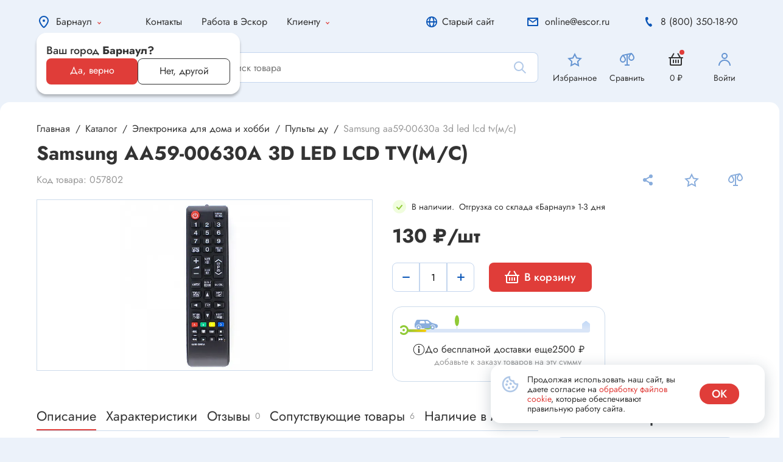

--- FILE ---
content_type: text/css
request_url: https://escor.ru/local/templates/.default/public/fonts/spec-symbols.css
body_size: 4305
content:
/* cyrillic */
@font-face {
    font-family: 'Jost';
    font-style: normal;
    font-weight: 400;
    font-display: swap;
    src: url(https://fonts.gstatic.com/s/jost/v15/92zatBhPNqw73oDd4iYl.woff2) format('woff2');
    unicode-range: U+0301, U+0400-045F, U+0490-0491, U+04B0-04B1, U+2116;
}
/* latin-ext */
@font-face {
    font-family: 'Jost';
    font-style: normal;
    font-weight: 400;
    font-display: swap;
    src: url(https://fonts.gstatic.com/s/jost/v15/92zatBhPNqw73ord4iYl.woff2) format('woff2');
    unicode-range: U+0100-02AF, U+0304, U+0308, U+0329, U+1E00-1E9F, U+1EF2-1EFF, U+2020, U+20A0-20AB, U+20AD-20CF, U+2113, U+2C60-2C7F, U+A720-A7FF;
}
/* latin */
@font-face {
    font-family: 'Jost';
    font-style: normal;
    font-weight: 400;
    font-display: swap;
    src: url(https://fonts.gstatic.com/s/jost/v15/92zatBhPNqw73oTd4g.woff2) format('woff2');
    unicode-range: U+0000-00FF, U+0131, U+0152-0153, U+02BB-02BC, U+02C6, U+02DA, U+02DC, U+0304, U+0308, U+0329, U+2000-206F, U+2074, U+20AC, U+2122, U+2191, U+2193, U+2212, U+2215, U+FEFF, U+FFFD;
}
/* cyrillic */
@font-face {
    font-family: 'Jost';
    font-style: normal;
    font-weight: 500;
    font-display: swap;
    src: url(https://fonts.gstatic.com/s/jost/v15/92zatBhPNqw73oDd4iYl.woff2) format('woff2');
    unicode-range: U+0301, U+0400-045F, U+0490-0491, U+04B0-04B1, U+2116;
}
/* latin-ext */
@font-face {
    font-family: 'Jost';
    font-style: normal;
    font-weight: 500;
    font-display: swap;
    src: url(https://fonts.gstatic.com/s/jost/v15/92zatBhPNqw73ord4iYl.woff2) format('woff2');
    unicode-range: U+0100-02AF, U+0304, U+0308, U+0329, U+1E00-1E9F, U+1EF2-1EFF, U+2020, U+20A0-20AB, U+20AD-20CF, U+2113, U+2C60-2C7F, U+A720-A7FF;
}
/* latin */
@font-face {
    font-family: 'Jost';
    font-style: normal;
    font-weight: 500;
    font-display: swap;
    src: url(https://fonts.gstatic.com/s/jost/v15/92zatBhPNqw73oTd4g.woff2) format('woff2');
    unicode-range: U+0000-00FF, U+0131, U+0152-0153, U+02BB-02BC, U+02C6, U+02DA, U+02DC, U+0304, U+0308, U+0329, U+2000-206F, U+2074, U+20AC, U+2122, U+2191, U+2193, U+2212, U+2215, U+FEFF, U+FFFD;
}
/* cyrillic */
@font-face {
    font-family: 'Jost';
    font-style: normal;
    font-weight: 600;
    font-display: swap;
    src: url(https://fonts.gstatic.com/s/jost/v15/92zatBhPNqw73oDd4iYl.woff2) format('woff2');
    unicode-range: U+0301, U+0400-045F, U+0490-0491, U+04B0-04B1, U+2116;
}
/* latin-ext */
@font-face {
    font-family: 'Jost';
    font-style: normal;
    font-weight: 600;
    font-display: swap;
    src: url(https://fonts.gstatic.com/s/jost/v15/92zatBhPNqw73ord4iYl.woff2) format('woff2');
    unicode-range: U+0100-02AF, U+0304, U+0308, U+0329, U+1E00-1E9F, U+1EF2-1EFF, U+2020, U+20A0-20AB, U+20AD-20CF, U+2113, U+2C60-2C7F, U+A720-A7FF;
}
/* latin */
@font-face {
    font-family: 'Jost';
    font-style: normal;
    font-weight: 600;
    font-display: swap;
    src: url(https://fonts.gstatic.com/s/jost/v15/92zatBhPNqw73oTd4g.woff2) format('woff2');
    unicode-range: U+0000-00FF, U+0131, U+0152-0153, U+02BB-02BC, U+02C6, U+02DA, U+02DC, U+0304, U+0308, U+0329, U+2000-206F, U+2074, U+20AC, U+2122, U+2191, U+2193, U+2212, U+2215, U+FEFF, U+FFFD;
}

/* cyrillic */
@font-face {
    font-family: 'Jost';
    font-style: normal;
    font-weight: 700;
    font-display: swap;
    src: url(https://fonts.gstatic.com/s/jost/v15/92zatBhPNqw73oDd4iYl.woff2) format('woff2');
    unicode-range: U+0301, U+0400-045F, U+0490-0491, U+04B0-04B1, U+2116;
}
/* latin-ext */
@font-face {
    font-family: 'Jost';
    font-style: normal;
    font-weight: 700;
    font-display: swap;
    src: url(https://fonts.gstatic.com/s/jost/v15/92zatBhPNqw73ord4iYl.woff2) format('woff2');
    unicode-range: U+0100-02AF, U+0304, U+0308, U+0329, U+1E00-1E9F, U+1EF2-1EFF, U+2020, U+20A0-20AB, U+20AD-20CF, U+2113, U+2C60-2C7F, U+A720-A7FF;
}
/* latin */
@font-face {
    font-family: 'Jost';
    font-style: normal;
    font-weight: 700;
    font-display: swap;
    src: url(https://fonts.gstatic.com/s/jost/v15/92zatBhPNqw73oTd4g.woff2) format('woff2');
    unicode-range: U+0000-00FF, U+0131, U+0152-0153, U+02BB-02BC, U+02C6, U+02DA, U+02DC, U+0304, U+0308, U+0329, U+2000-206F, U+2074, U+20AC, U+2122, U+2191, U+2193, U+2212, U+2215, U+FEFF, U+FFFD;
}

--- FILE ---
content_type: image/svg+xml
request_url: https://escor.ru/local/templates/.default/public/img/Bush.svg
body_size: 289
content:
<svg width="11" height="7" viewBox="0 0 11 7" fill="none" xmlns="http://www.w3.org/2000/svg">
<circle cx="1.5" cy="4.5" r="1.5" fill="#91CA37"/>
<circle cx="7.5" cy="2.5" r="1.5" fill="#91CA37"/>
<circle cx="9.5" cy="4.5" r="1.5" fill="#91CA37"/>
<ellipse cx="5.5" cy="5" rx="4.5" ry="2" fill="#91CA37"/>
<circle cx="4.5" cy="2.5" r="2.5" fill="#91CA37"/>
<circle cx="7" cy="1" r="1" fill="#91CA37"/>
</svg>


--- FILE ---
content_type: image/svg+xml
request_url: https://escor.ru/local/templates/.default/public/img/logotype.svg
body_size: 16594
content:
<svg width="195" height="64" viewBox="0 0 195 64" fill="none" xmlns="http://www.w3.org/2000/svg">
<path d="M117 42.1708V18.8292C117 18.0583 117.284 17.4017 117.851 16.841C118.418 16.2804 119.082 15.9963 119.854 16L127.444 16.0369C130.101 16.0517 132.362 16.9554 134.213 18.7923C136.075 20.6256 137 22.8572 137 25.4835C137 28.1098 136.075 30.3414 134.213 32.1747C132.354 34.0116 130.093 34.9301 127.429 34.9301H126.451C125.616 34.9301 124.037 34.6239 123.5 34.0964C122.963 33.5726 122.698 32.8939 122.698 32.0751C122.698 31.2488 122.963 30.5775 123.5 30.0537C124.045 29.5262 125.623 29.2975 126.459 29.2975H127.444C128.526 29.2975 129.437 28.9287 130.179 28.1836C130.929 27.4495 131.302 26.5495 131.302 25.4835C131.302 24.4175 130.929 23.5138 130.187 22.7797C129.437 22.0383 128.526 21.6768 127.451 21.6694L122.713 21.6289V42.1708C122.713 42.9971 122.444 43.6758 121.907 44.2069C121.373 44.7381 120.69 45 119.854 45C119.022 45 118.34 44.7381 117.802 44.2069C117.269 43.6758 117 42.9971 117 42.1708Z" fill="#0B56B7"/>
<path fill-rule="evenodd" clip-rule="evenodd" d="M107.448 30.5C107.448 28.0144 106.576 25.894 104.829 24.1462C103.089 22.3985 100.976 21.5302 98.5019 21.5302C96.024 21.5302 93.9113 22.3985 92.1713 24.1462C90.4237 25.894 89.5518 28.0144 89.5518 30.5C89.5518 32.9856 90.4237 35.106 92.1713 36.8538C93.9113 38.6015 96.024 39.4698 98.5019 39.4698C100.976 39.4698 103.089 38.6015 104.829 36.8538C106.576 35.106 107.448 32.9856 107.448 30.5ZM90.3902 16H106.61C110.123 16 113 18.8732 113 22.391V38.609C113 42.1268 110.123 45 106.61 45H90.3902C86.8765 45 84 42.1268 84 38.609V22.391C84 18.8732 86.8765 16 90.3902 16Z" fill="#E03D39"/>
<path d="M60.5 16C59.7726 16 59.1697 16.2636 58.7045 16.7871C58.2359 17.3144 58 17.9917 58 18.8081V42.1919C58 43.0083 58.2359 43.6856 58.7045 44.2129C59.1697 44.7364 59.7726 45 60.5 45C61.2339 45 61.8303 44.7364 62.2955 44.2129C62.7641 43.6856 63 43.0083 63 42.1919V18.8081C63 17.9917 62.7641 17.3144 62.2955 16.7871C61.8303 16.2636 61.2339 16 60.5 16Z" fill="#0B56B7"/>
<path d="M70.0402 30.5055L80.0911 20.7924C80.697 20.214 81 19.5696 81 18.8447C81 18.0942 80.697 17.4352 80.0987 16.8567C79.5079 16.2856 78.8186 16 78.0309 16C77.2773 16 76.6032 16.2782 76.0048 16.8421L63.9089 28.5285C63.303 29.1143 63 29.7842 63 30.5421C63 31.256 63.303 31.9041 63.9089 32.4898L75.9556 44.1286C76.554 44.7071 77.2319 45 77.9855 45C78.7694 45 79.4624 44.7144 80.0532 44.136C80.6516 43.5575 80.9546 42.8875 80.9546 42.137C80.9546 41.4157 80.6516 40.764 80.0457 40.1783L70.0402 30.5055Z" fill="#0B56B7"/>
<path d="M55 38.7992C55 39.7269 54.2534 40.7562 52.7679 41.8615C49.9729 43.9526 46.8142 45 43.288 45C39.0381 45 35.4315 43.5866 32.4528 40.7707C29.4855 37.9511 28 34.53 28 30.5C28 26.47 29.4855 23.0489 32.4528 20.2329C35.4315 17.4134 39.0381 16 43.288 16C46.8142 16 49.9729 17.0401 52.7679 19.124C54.2534 20.2402 55 21.2586 55 22.1791C55 22.9365 54.6937 23.5997 54.0888 24.1723C53.4915 24.7449 52.7908 25.0276 51.9906 25.0276C51.3474 25.0276 50.6621 24.7449 49.9423 24.1723C49.6666 23.9042 49.3603 23.6505 49.0311 23.4076C47.3388 22.1573 45.4244 21.534 43.2803 21.534C40.6615 21.534 38.4409 22.4038 36.6031 24.1506C34.7615 25.8974 33.8426 28.0175 33.8426 30.5C33.8426 32.9825 34.7615 35.1026 36.6031 36.8494C38.4409 38.5998 40.6615 39.4696 43.2803 39.4696C45.4244 39.4696 47.3388 38.8427 49.0311 37.5887C49.188 37.4474 49.4943 37.1865 49.9423 36.8059C50.6544 36.2333 51.3398 35.9434 51.9906 35.9434C52.7908 35.9434 53.4915 36.2333 54.0888 36.8059C54.6937 37.3858 55 38.049 55 38.7992Z" fill="#0B56B7"/>
<path fill-rule="evenodd" clip-rule="evenodd" d="M21.7121 20.2293C18.8437 17.4098 15.3744 16 11.2782 16C7.88259 16 4.8409 17.0401 2.14946 19.1203C0.718944 20.2366 0 21.2549 0 22.1791C0 22.9365 0.294951 23.5997 0.877481 24.1687C1.45264 24.7413 2.12734 25.024 2.8979 25.024C3.5173 25.024 4.17725 24.7413 4.87408 24.1687C5.13585 23.9041 5.4308 23.6505 5.75156 23.404C7.37748 22.1537 9.22093 21.5304 11.2893 21.5304C13.8074 21.5304 15.9458 22.4001 17.7192 24.147C19.4889 25.8938 20.3738 28.0139 20.3738 30.5C20.3738 32.9825 19.4889 35.1026 17.7192 36.8494C15.9458 38.5962 13.8074 39.466 11.2893 39.466C9.22093 39.466 7.37748 38.8427 5.75156 37.5851C5.6004 37.4438 5.30545 37.1828 4.87408 36.8059C4.18463 36.2333 3.52467 35.9434 2.8979 35.9434C2.12734 35.9434 1.45264 36.2333 0.877481 36.8059C0.294951 37.3858 0 38.0454 0 38.7956C0 39.7269 0.718944 40.7526 2.14946 41.8615C4.8409 43.949 7.88259 45 11.2782 45C15.3744 45 18.8437 43.5866 21.7121 40.7671C24.5732 37.9475 26 34.53 26 30.5C26 26.4664 24.5732 23.0489 21.7121 20.2293Z" fill="#0B56B7"/>
<path fill-rule="evenodd" clip-rule="evenodd" d="M15 30.5C15 28.5661 13.4325 27 11.5017 27C9.56752 27 8 28.5661 8 30.5C8 32.4339 9.56752 34 11.5017 34C13.4325 34 15 32.4339 15 30.5Z" fill="#0B56B7"/>
<path d="M7.04287 58.8705L8.68803 56.414C8.96557 55.9822 9.26317 55.8878 9.58418 56.1346C9.87509 56.3595 9.88846 56.6825 9.61762 57.0961L7.73839 59.7957L9.84165 62.8219C9.95534 62.9816 10.0088 63.163 9.99881 63.3662C9.99212 63.5658 9.91521 63.7291 9.76474 63.8524C9.58752 63.9758 9.41699 64.0157 9.25983 63.9685C9.09932 63.9214 8.95888 63.8089 8.83516 63.6311L6.93587 60.8299L5.14359 63.5621C4.85936 64.0121 4.55173 64.1137 4.22404 63.8742C4.07356 63.7363 4 63.5839 4 63.4134C4 63.2428 4.05684 63.0759 4.17053 62.9126L6.2437 59.8792L4.3511 57.1905C4.23741 57.0199 4.18057 56.8385 4.18057 56.6389C4.18057 56.443 4.25747 56.2797 4.4046 56.1491C4.61192 56.0076 4.79917 55.9677 4.96302 56.0257C5.12352 56.0838 5.26731 56.2108 5.38768 56.4031L7.04287 58.8705Z" fill="#0B56B7"/>
<path d="M16.3028 60.6924H18.5647L17.4152 57.8133L16.3028 60.6924ZM18.9651 61.7653H15.9246L15.3091 63.3748C15.1126 63.9256 14.7863 64.1115 14.3376 63.9363C13.9891 63.7896 13.9112 63.4785 14.1003 62.9992L16.7626 56.5579C16.9146 56.186 17.1556 56 17.4857 56C17.8008 56 18.0307 56.1609 18.1716 56.49L20.9192 62.9885C21.0045 63.1566 21.023 63.339 20.9711 63.5357C20.9229 63.7324 20.7969 63.8683 20.6003 63.9363C20.3779 64.0114 20.185 64.0078 20.0145 63.9184C19.8439 63.8326 19.7141 63.6752 19.6288 63.457L18.9651 61.7653Z" fill="#0B56B7"/>
<path d="M27.2442 55.3491C26.8944 55.2087 26.635 55.0323 26.466 54.8271C26.242 54.5499 26.242 54.3159 26.466 54.1251C26.6901 53.9271 26.9652 53.9631 27.2835 54.2403C27.6098 54.5319 27.9989 54.6759 28.4469 54.6759C28.8989 54.6759 29.2841 54.5355 29.6025 54.2511C29.9051 53.9739 30.1763 53.9343 30.42 54.1251C30.644 54.3015 30.6401 54.5355 30.4082 54.8271C30.2392 55.0395 29.9837 55.2159 29.6418 55.3563C29.2959 55.4931 28.8989 55.5615 28.4469 55.5615C27.9989 55.5615 27.594 55.4895 27.2442 55.3491ZM26.5053 61.5952L30.5576 56.4579C30.7659 56.1987 31.0095 56.0655 31.2847 56.0655C31.7642 56.0655 32 56.3067 32 56.7783V63.298C32 63.5032 31.9371 63.6724 31.8113 63.802C31.6856 63.9352 31.5008 64 31.2611 64C31.0095 64 30.817 63.9316 30.6912 63.7984C30.5576 63.6652 30.4947 63.496 30.4947 63.298V58.492L26.4149 63.5968C26.1909 63.8632 25.9551 64 25.7114 64C25.4874 64 25.3105 63.9388 25.1847 63.8164C25.059 63.6904 25 63.5212 25 63.298V56.7783C25 56.5731 25.059 56.4039 25.1847 56.2671C25.3105 56.1339 25.4992 56.0655 25.7507 56.0655C25.9944 56.0655 26.1791 56.1339 26.3088 56.2671C26.4385 56.4039 26.5053 56.5731 26.5053 56.7783V61.5952Z" fill="#0B56B7"/>
<path d="M42.3112 56C42.5271 56 42.6947 56.0545 42.8176 56.1634C42.9404 56.2687 43 56.4212 43 56.6137C43 56.7989 42.9404 56.9514 42.8176 57.0676C42.6947 57.1838 42.5271 57.2419 42.3112 57.2419H40.2074V63.2919C40.2074 63.5025 40.1441 63.6732 40.0213 63.8039C39.9021 63.9346 39.7234 64 39.4926 64C39.2654 64 39.0867 63.9346 38.9638 63.8039C38.841 63.6732 38.7814 63.5025 38.7814 63.2919V57.2419H36.6777C36.4691 57.2419 36.3053 57.1838 36.1824 57.0676C36.0596 56.9514 36 56.7989 36 56.6137C36 56.4212 36.0596 56.2687 36.1824 56.1634C36.3053 56.0545 36.4691 56 36.6777 56H42.3112Z" fill="#0B56B7"/>
<path d="M47 56.719C47 56.512 47.0685 56.3377 47.2056 56.2034C47.3427 56.069 47.5363 56 47.7863 56H52.1371C52.3589 56 52.5363 56.0581 52.6694 56.167C52.8024 56.2796 52.871 56.4321 52.871 56.6246C52.871 56.8134 52.8024 56.9623 52.6694 57.0713C52.5363 57.1838 52.3589 57.2419 52.1371 57.2419H48.5444V59.2719H51.4153C51.6492 59.2719 51.8306 59.3227 51.9637 59.4317C52.0968 59.5406 52.1613 59.6895 52.1613 59.8856C52.1613 60.0708 52.0968 60.2197 51.9637 60.3359C51.8306 60.4521 51.6492 60.5102 51.4153 60.5102H48.5444V62.7617H52.2661C52.4879 62.7617 52.6653 62.8162 52.7984 62.9287C52.9315 63.0413 53 63.1938 53 63.3863C53 63.5715 52.9315 63.7204 52.7984 63.833C52.6653 63.9455 52.4879 64 52.2661 64H47.7984C47.5484 64 47.3548 63.9346 47.2137 63.7966C47.0726 63.6623 47 63.4916 47 63.281V56.719Z" fill="#0B56B7"/>
<path d="M57 56.719C57 56.512 57.0614 56.3377 57.188 56.2034C57.3147 56.069 57.4989 56 57.7368 56C57.9633 56 58.1436 56.069 58.2741 56.2034C58.4046 56.3377 58.4698 56.512 58.4698 56.719V59.6423L61.4709 56.3813C61.8624 55.9564 62.227 55.8874 62.5647 56.1743C62.7259 56.3305 62.7911 56.4975 62.7642 56.6863C62.7374 56.8715 62.6414 57.0458 62.4764 57.2056L59.8668 59.8711L62.6606 62.6673C62.8487 62.8525 62.96 63.0449 62.9907 63.241C63.0252 63.4371 62.9638 63.6187 62.8065 63.7785C62.4496 64.1126 62.0504 64.0617 61.6206 63.6296L58.4698 60.3504V63.2955C58.4698 63.5025 58.4046 63.6732 58.2741 63.8039C58.1436 63.9346 57.9633 64 57.7368 64C57.4989 64 57.3147 63.9346 57.188 63.8039C57.0614 63.6732 57 63.5025 57 63.2955V56.719Z" fill="#0B56B7"/>
<path d="M67.6121 61C67.4306 61 67.2811 60.9561 67.1708 60.8683C67.0569 60.7837 67 60.6614 67 60.4984C67 60.3448 67.0569 60.2257 67.1708 60.1348C67.2811 60.0439 67.4306 60 67.6121 60H70.3843C70.5658 60 70.7153 60.0439 70.8292 60.1348C70.9431 60.2257 71 60.3448 71 60.4984C71 60.6614 70.9431 60.7837 70.8292 60.8683C70.7153 60.9561 70.5658 61 70.3843 61H67.6121Z" fill="#0B56B7"/>
<path d="M78.5379 60.1851L80.737 56.4428C80.9125 56.1488 81.1259 56 81.384 56C81.5801 56 81.735 56.069 81.8383 56.1996C81.9449 56.3303 82 56.5045 82 56.7187V63.2922C82 63.4991 81.9415 63.6697 81.8279 63.8004C81.7144 63.931 81.5526 64 81.3392 64C81.1362 64 80.9744 63.931 80.8574 63.8004C80.7404 63.6697 80.6785 63.4991 80.6785 63.2922V58.5735L79.0747 61.3103C78.913 61.5898 78.7134 61.7278 78.4725 61.7278C78.2212 61.7278 78.0182 61.5935 77.8564 61.3212L76.2286 58.6316V63.2922C76.2286 63.7641 76.0256 64 75.616 64C75.203 64 75 63.7641 75 63.2922V56.7332C75 56.4864 75.0551 56.3013 75.1686 56.1815C75.2822 56.0617 75.4302 56 75.616 56C75.8948 56 76.1185 56.1525 76.2974 56.4537L78.5379 60.1851Z" fill="#0B56B7"/>
<path d="M88.3028 60.6924H90.5647L89.4152 57.8133L88.3028 60.6924ZM90.9651 61.7653H87.9246L87.3091 63.3748C87.1126 63.9256 86.7863 64.1115 86.3376 63.9363C85.9891 63.7896 85.9112 63.4785 86.1003 62.9992L88.7626 56.5579C88.9146 56.186 89.1556 56 89.4857 56C89.8008 56 90.0307 56.1609 90.1716 56.49L92.9192 62.9885C93.0045 63.1566 93.023 63.339 92.9711 63.5357C92.9229 63.7324 92.7969 63.8683 92.6003 63.9363C92.3779 64.0114 92.185 64.0078 92.0145 63.9184C91.8439 63.8326 91.7141 63.6752 91.6288 63.457L90.9651 61.7653Z" fill="#0B56B7"/>
<path d="M100.672 58.5777C100.672 57.6656 100.176 57.2078 99.1844 57.2078C98.8804 57.2078 98.5763 57.233 98.2657 57.2763V59.9946C98.4706 60.0234 98.7515 60.0415 99.1117 60.0415C100.153 60.0415 100.672 59.5511 100.672 58.5777ZM97 56.9554C97 56.5011 97.195 56.2343 97.5915 56.1478C98.0542 56.0505 98.5962 56 99.2141 56C100.08 56 100.761 56.2055 101.256 56.6165C101.752 57.0275 102 57.6692 102 58.5453C102 59.4322 101.739 60.1064 101.22 60.557C100.698 61.0113 100.02 61.2384 99.1844 61.2384C98.7845 61.2384 98.4772 61.2168 98.2657 61.1807V63.297C98.2657 63.5061 98.2095 63.6719 98.0972 63.8053C97.9848 63.9351 97.8295 64 97.6345 64C97.4296 64 97.271 63.9351 97.1619 63.8053C97.0529 63.6719 97 63.5061 97 63.297V56.9554Z" fill="#0B56B7"/>
<path d="M106 56.719C106 56.512 106.061 56.3377 106.188 56.2034C106.315 56.069 106.499 56 106.737 56C106.963 56 107.144 56.069 107.274 56.2034C107.405 56.3377 107.47 56.512 107.47 56.719V59.6423L110.471 56.3813C110.862 55.9564 111.227 55.8874 111.565 56.1743C111.726 56.3305 111.791 56.4975 111.764 56.6863C111.737 56.8715 111.641 57.0458 111.476 57.2056L108.867 59.8711L111.661 62.6673C111.849 62.8525 111.96 63.0449 111.991 63.241C112.025 63.4371 111.964 63.6187 111.806 63.7785C111.45 64.1126 111.05 64.0617 110.621 63.6296L107.47 60.3504V63.2955C107.47 63.5025 107.405 63.6732 107.274 63.8039C107.144 63.9346 106.963 64 106.737 64C106.499 64 106.315 63.9346 106.188 63.8039C106.061 63.6732 106 63.5025 106 63.2955V56.719Z" fill="#0B56B7"/>
<path d="M116 56.719C116 56.512 116.057 56.3377 116.171 56.2034C116.286 56.069 116.447 56 116.655 56H120.281C120.466 56 120.614 56.0581 120.724 56.167C120.835 56.2796 120.892 56.4321 120.892 56.6246C120.892 56.8134 120.835 56.9623 120.724 57.0713C120.614 57.1838 120.466 57.2419 120.281 57.2419H117.287V59.2719H119.679C119.874 59.2719 120.026 59.3227 120.136 59.4317C120.247 59.5406 120.301 59.6895 120.301 59.8856C120.301 60.0708 120.247 60.2197 120.136 60.3359C120.026 60.4521 119.874 60.5102 119.679 60.5102H117.287V62.7617H120.388C120.573 62.7617 120.721 62.8162 120.832 62.9287C120.943 63.0413 121 63.1938 121 63.3863C121 63.5715 120.943 63.7204 120.832 63.833C120.721 63.9455 120.573 64 120.388 64H116.665C116.457 64 116.296 63.9346 116.178 63.7966C116.06 63.6623 116 63.4916 116 63.281V56.719Z" fill="#0B56B7"/>
<path d="M131.311 56C131.527 56 131.695 56.0545 131.818 56.1634C131.94 56.2687 132 56.4212 132 56.6137C132 56.7989 131.94 56.9514 131.818 57.0676C131.695 57.1838 131.527 57.2419 131.311 57.2419H129.207V63.2919C129.207 63.5025 129.144 63.6732 129.021 63.8039C128.902 63.9346 128.723 64 128.493 64C128.265 64 128.087 63.9346 127.964 63.8039C127.841 63.6732 127.781 63.5025 127.781 63.2919V57.2419H125.678C125.469 57.2419 125.305 57.1838 125.182 57.0676C125.06 56.9514 125 56.7989 125 56.6137C125 56.4212 125.06 56.2687 125.182 56.1634C125.305 56.0545 125.469 56 125.678 56H131.311Z" fill="#0B56B7"/>
<path d="M175.446 36.2699C173.834 37.2042 171.856 36.7949 171.028 35.3572C170.201 33.9192 170.837 31.9971 172.449 31.0631C174.062 30.1288 176.041 30.5369 176.867 31.9749C177.696 33.4138 177.059 35.3359 175.446 36.2699ZM192.936 1.33119C191.919 0.74231 190.619 1.09145 190.032 2.11208C189.589 2.88175 189.679 3.81374 190.186 4.47804L182.518 15.8746C181.519 15.689 180.497 15.7975 179.572 16.1691C178.924 15.8931 178.252 15.6564 177.554 15.4685C176.031 15.0604 174.503 14.9009 173.007 14.9599C172.635 14.6583 172.211 14.4208 171.753 14.2573L170.983 3.28268C171.6 3.02679 172.034 2.41776 172.034 1.70682C172.034 0.764455 171.272 0 170.333 0C169.393 0 168.631 0.764455 168.631 1.70682C168.631 2.41776 169.065 3.02679 169.682 3.28268L168.912 14.2573C167.724 14.6807 166.781 15.6167 166.344 16.8029C163.172 18.531 160.612 21.3771 159.301 24.9798C159.836 25.2305 160.305 25.717 160.607 26.4074C161.282 27.956 160.852 29.934 159.645 30.8253C158.997 31.3057 158.256 31.3688 157.604 31.0873L156.891 33.7264L163.239 35.2953L163.244 35.3074C164.289 38.4519 161.96 40.2624 161.861 40.3387L161.553 40.5732L161.176 40.4797L155.472 39.0685L154.676 42.0455C158.069 45.0582 162.904 47.6363 168.556 49.1554C171.863 50.0448 175.107 50.4763 178.122 50.5019L179.353 46.2464C179.838 44.4601 181.147 43.3879 182.855 43.3758H182.864H182.873C183.745 43.3828 184.554 43.7503 185.151 44.4094C185.276 44.5464 185.384 44.6947 185.483 44.8489L188.33 34.1924C189.438 30.0445 188.732 25.8387 186.702 22.4178C187.124 20.7415 186.702 18.9616 185.591 17.6546L191.596 5.29316C192.423 5.40282 193.271 5.01513 193.715 4.24546C194.302 3.22483 193.954 1.92009 192.936 1.33119ZM161.37 39.6867L153.488 37.7373C152.666 38.8348 151.527 39.4188 150.473 39.1355L147.953 38.4583C146.38 38.0349 145.598 35.8477 146.206 33.571C146.384 32.9029 146.665 32.3039 147.009 31.7982L150.179 37.3006L151.257 37.5899C151.622 37.2681 151.952 36.858 152.226 36.3787L151.105 36.0771L148.024 30.7229C148.691 30.2316 149.442 30.0243 150.155 30.2163L152.674 30.8936C153.728 31.1768 154.425 32.253 154.588 33.6158L162.472 35.5662C163.343 38.19 161.37 39.6867 161.37 39.6867ZM182.598 47.6343C182.11 47.5917 181.748 47.1611 181.79 46.6726C181.831 46.1833 182.261 45.821 182.748 45.8624C183.236 45.905 183.598 46.3356 183.556 46.8241C183.514 47.3134 183.084 47.676 182.598 47.6343ZM182.863 44.5243C181.626 44.5332 180.793 45.3092 180.456 46.5581L178.615 52.9174C175.665 53.411 172.432 53.5601 169.052 53.2688C163.223 52.7671 158.012 51.0796 154.146 48.7096L153.772 53.0889C153.497 56.2997 155.098 59.4088 157.912 60.9634C160.914 62.6216 164.393 63.5912 168.141 63.9142C172.223 64.2656 176.146 63.5282 179.629 61.8732C182.228 60.6375 183.938 58.0623 184.184 55.1878L184.889 46.9389C184.994 45.7162 184.116 44.5352 182.863 44.5243Z" fill="#D82B26"/>
</svg>


--- FILE ---
content_type: image/svg+xml
request_url: https://escor.ru/local/templates/.default/public/img/cat.svg
body_size: 389
content:
<svg width="48" height="48" viewBox="0 0 48 48" fill="none" xmlns="http://www.w3.org/2000/svg">
<rect x="20" y="29" width="13" height="3" rx="1.5" fill="#333333"/>
<rect x="15" y="29" width="3" height="3" rx="1.5" fill="#333333"/>
<rect x="20" y="22" width="13" height="3" rx="1.5" fill="#333333"/>
<rect x="15" y="22" width="3" height="3" rx="1.5" fill="#333333"/>
<rect x="20" y="15" width="13" height="3" rx="1.5" fill="#333333"/>
<rect x="15" y="15" width="3" height="3" rx="1.5" fill="#333333"/>
</svg>


--- FILE ---
content_type: image/svg+xml
request_url: https://escor.ru/local/templates/.default/public/img/star.svg
body_size: 407
content:
<svg width="48" height="48" viewBox="0 0 48 48" fill="none" xmlns="http://www.w3.org/2000/svg">
<path d="M19.0461 27.6268L19.1349 27.1086L18.7585 26.7417L14.27 22.3659L20.473 21.4645L20.9932 21.3889L21.2259 20.9175L24 15.2963L26.7739 20.9175L27.0066 21.3889L27.5269 21.4645L33.7299 22.3659L29.2413 26.7417L28.8649 27.1087L28.9537 27.6268L30.0134 33.8051L24.4655 30.8881L24.0001 30.6435L23.5348 30.8881L17.9866 33.8051L19.0461 27.6268ZM30.4355 34.027L30.4351 34.0268L30.4355 34.027Z" stroke="#333333" stroke-width="2"/>
</svg>


--- FILE ---
content_type: image/svg+xml
request_url: https://escor.ru/local/templates/.default/public/img/Tree.svg
body_size: 98
content:
<svg width="7" height="23" viewBox="0 0 7 23" fill="none" xmlns="http://www.w3.org/2000/svg">
<ellipse cx="3.5" cy="9" rx="3.5" ry="9" fill="#91CA37"/>
<rect x="3" y="18" width="1" height="5" fill="#CBDCF1"/>
</svg>


--- FILE ---
content_type: image/svg+xml
request_url: https://escor.ru/local/templates/.default/public/img/i.svg
body_size: 378
content:
<svg width="40" height="40" viewBox="0 0 40 40" fill="none" xmlns="http://www.w3.org/2000/svg">
<rect width="40" height="40" rx="20" fill="#CDDBEB"/>
<path d="M17.5 20C17.5 18.6193 18.6193 17.5 20 17.5C21.3807 17.5 22.5 18.6193 22.5 20V27.5C22.5 28.8807 21.3807 30 20 30C18.6193 30 17.5 28.8807 17.5 27.5V20Z" fill="white"/>
<path d="M17.5 12.5C17.5 11.1193 18.6193 10 20 10C21.3807 10 22.5 11.1193 22.5 12.5C22.5 13.8807 21.3807 15 20 15C18.6193 15 17.5 13.8807 17.5 12.5Z" fill="white"/>
</svg>


--- FILE ---
content_type: image/svg+xml
request_url: https://escor.ru/local/templates/.default/public/img/main.svg
body_size: 1002
content:
<svg width="48" height="48" viewBox="0 0 48 48" fill="none" xmlns="http://www.w3.org/2000/svg">
<path d="M16.6798 28.015C15.9767 28.4209 15.7282 29.328 16.2283 29.9676C17.3386 31.3875 18.8013 32.5047 20.4818 33.2007C22.6173 34.0853 24.985 34.2405 27.2176 33.6422C29.4502 33.044 31.4231 31.7258 32.8302 29.892C34.2373 28.0582 35 25.8114 35 23.5C35 21.1886 34.2373 18.9418 32.8302 17.108C31.4231 15.2742 29.4503 13.956 27.2176 13.3578C24.985 12.7595 22.6173 12.9147 20.4818 13.7993C18.8013 14.4953 17.3386 15.6125 16.2283 17.0324C15.7282 17.672 15.9767 18.5791 16.6798 18.985C17.3829 19.3909 18.2725 19.1375 18.8066 18.5261C19.5685 17.6541 20.525 16.9636 21.6069 16.5155C23.1444 15.8786 24.8492 15.7669 26.4567 16.1976C28.0642 16.6283 29.4846 17.5775 30.4978 18.8978C31.5109 20.2181 32.06 21.8358 32.06 23.5C32.06 25.1642 31.5109 26.7819 30.4978 28.1022C29.4846 29.4225 28.0642 30.3717 26.4567 30.8024C24.8492 31.2331 23.1444 31.1214 21.6069 30.4845C20.525 30.0364 19.5685 29.3459 18.8066 28.4739C18.2725 27.8625 17.3829 27.6091 16.6798 28.015Z" fill="#333333"/>
<circle cx="24.5" cy="23.5" r="2.5" fill="#333333"/>
</svg>


--- FILE ---
content_type: image/svg+xml
request_url: https://escor.ru/local/templates/.default/public/img/cart_red.svg
body_size: 874
content:
<svg width="48" height="48" viewBox="0 0 48 48" fill="none" xmlns="http://www.w3.org/2000/svg">
<rect x="12" y="20" width="24" height="2" rx="1" fill="#E03D39"/>
<rect x="25" y="24" width="6" height="2" rx="1" transform="rotate(90 25 24)" fill="#E03D39"/>
<rect x="29" y="24" width="6" height="2" rx="1" transform="rotate(90 29 24)" fill="#E03D39"/>
<rect x="21" y="24" width="6" height="2" rx="1" transform="rotate(90 21 24)" fill="#E03D39"/>
<path d="M20.9999 13.5361C21.4782 13.8123 21.6421 14.4239 21.366 14.9022L17.866 20.9643L16.1339 19.9643L19.6339 13.9022C19.9101 13.4239 20.5216 13.26 20.9999 13.5361Z" fill="#E03D39"/>
<path d="M26.9999 13.5361C26.5216 13.8123 26.3578 14.4239 26.6339 14.9022L30.1339 20.9643L31.866 19.9643L28.366 13.9022C28.0898 13.4239 27.4782 13.26 26.9999 13.5361Z" fill="#E03D39"/>
<path d="M14 22H16V31C16 31.5523 16.4477 32 17 32H31C31.5523 32 32 31.5523 32 31V22H34V32C34 33.1046 33.1046 34 32 34H16C14.8954 34 14 33.1046 14 32V22Z" fill="#E03D39"/>

</svg>


--- FILE ---
content_type: image/svg+xml
request_url: https://escor.ru/local/templates/.default/public/img/profile.svg
body_size: 206
content:
<svg width="48" height="48" viewBox="0 0 48 48" fill="none" xmlns="http://www.w3.org/2000/svg">
<circle cx="24" cy="18" r="4" stroke="#333333" stroke-width="2"/>
<path d="M34 34C34 28.4772 29.5228 24 24 24C18.4772 24 14 28.4772 14 34H16C16 29.5817 19.5817 26 24 26C28.4183 26 32 29.5817 32 34L34 34Z" fill="#333333"/>
</svg>


--- FILE ---
content_type: image/svg+xml
request_url: https://escor.ru/local/templates/.default/public/img/nophoto.svg
body_size: 158235
content:
<svg width="512" height="512" viewBox="0 0 512 512" fill="none" xmlns="http://www.w3.org/2000/svg" xmlns:xlink="http://www.w3.org/1999/xlink">
<g clip-path="url(#clip0_7786_219049)">
<rect width="512" height="512" fill="white"/>
<g opacity="0.4">
<path opacity="0.16" d="M146.479 -216.094L146.479 -216.096C146.627 -248.647 157.329 -275.69 178.919 -297.274C205.167 -323.515 254.174 -332.681 326.002 -324.729C460.617 -309.258 575.163 -254.3 669.806 -159.683C783.887 -45.6346 840.225 91.4831 839.493 252.022C838.515 412.313 780.539 549.985 665.201 665.29C549.893 780.565 412.152 838.555 251.856 839.493C91.2718 840.225 -45.8846 783.903 -159.965 669.854C-254.608 575.238 -309.374 460.516 -324.641 325.73L-325.138 325.786L-324.641 325.729C-332.803 254.133 -323.457 204.961 -297.01 178.521C-275.589 157.106 -248.538 146.406 -215.806 146.089H-215.805C-183.464 145.725 -156.554 156.138 -135.123 177.563C-117.725 194.955 -107.673 221.473 -104.878 257.022C-104.877 257.024 -104.877 257.027 -104.877 257.029L-104.794 258.69C-103.689 280.615 -102.927 295.749 -102.762 303.816L-102.762 303.839L-102.759 303.863C-93.3621 385.283 -59.7343 454.77 -2.03151 512.457C68.3057 582.774 153.086 617.579 252.663 616.948C352.202 616.276 437.726 580.211 508.912 509.045C580.137 437.84 616.213 352.34 616.874 252.839C617.506 153.289 582.662 68.5627 512.325 -1.75457C454.622 -59.4409 385.145 -93.0886 303.881 -102.662L303.88 -102.662C287.967 -104.505 272.525 -105.512 257.427 -105.198C221.681 -108.269 195.368 -118.467 178.179 -135.651C156.746 -157.078 146.154 -183.804 146.479 -216.094Z" stroke="#0B56B7"/>
<path opacity="0.16" fill-rule="evenodd" clip-rule="evenodd" d="M355.574 355.68C413.707 297.565 413.349 203.063 354.841 144.572C296.343 86.0904 201.815 85.7328 143.683 143.849C85.5512 201.964 85.879 296.495 144.377 354.976C202.885 413.468 297.443 413.796 355.574 355.68Z" fill="#0B56B7"/>
<mask id="mask0_7786_219049" style="mask-type:alpha" maskUnits="userSpaceOnUse" x="100" y="100" width="299" height="300">
<path fill-rule="evenodd" clip-rule="evenodd" d="M355.574 355.68C413.707 297.565 413.349 203.063 354.841 144.572C296.343 86.0904 201.815 85.7328 143.683 143.849C85.5512 201.964 85.879 296.495 144.377 354.976C202.885 413.468 297.443 413.796 355.574 355.68Z" fill="white"/>
</mask>
<g mask="url(#mask0_7786_219049)">
<rect x="93" y="115" width="102" height="225" fill="url(#pattern0)"/>
<rect x="152" y="93" width="206" height="306" fill="url(#pattern1)"/>
</g>
<g clip-path="url(#clip1_7786_219049)">
<rect x="93" y="115" width="102" height="225" fill="url(#pattern2)"/>
<rect x="152" y="93" width="206" height="306" fill="url(#pattern3)"/>
</g>
</g>
</g>
<defs>
<pattern id="pattern0" patternContentUnits="objectBoundingBox" width="1" height="1">
<use xlink:href="#image0_7786_219049" transform="translate(-0.0051639) scale(0.0084194 0.00381679)"/>
</pattern>
<pattern id="pattern1" patternContentUnits="objectBoundingBox" width="1" height="1">
<use xlink:href="#image1_7786_219049" transform="translate(0 -0.000303455) scale(0.00420168 0.00282446)"/>
</pattern>
<pattern id="pattern2" patternContentUnits="objectBoundingBox" width="1" height="1">
<use xlink:href="#image0_7786_219049" transform="translate(-0.0051639) scale(0.0084194 0.00381679)"/>
</pattern>
<pattern id="pattern3" patternContentUnits="objectBoundingBox" width="1" height="1">
<use xlink:href="#image1_7786_219049" transform="translate(0 -0.000303455) scale(0.00420168 0.00282446)"/>
</pattern>
<clipPath id="clip0_7786_219049">
<rect width="512" height="512" fill="white"/>
</clipPath>
<clipPath id="clip1_7786_219049">
<rect width="265" height="181" fill="white" transform="translate(93 93)"/>
</clipPath>
<image id="image0_7786_219049" width="120" height="262" xlink:href="[data-uri]"/>
<image id="image1_7786_219049" width="238" height="608" xlink:href="[data-uri]"/>
</defs>
</svg>
